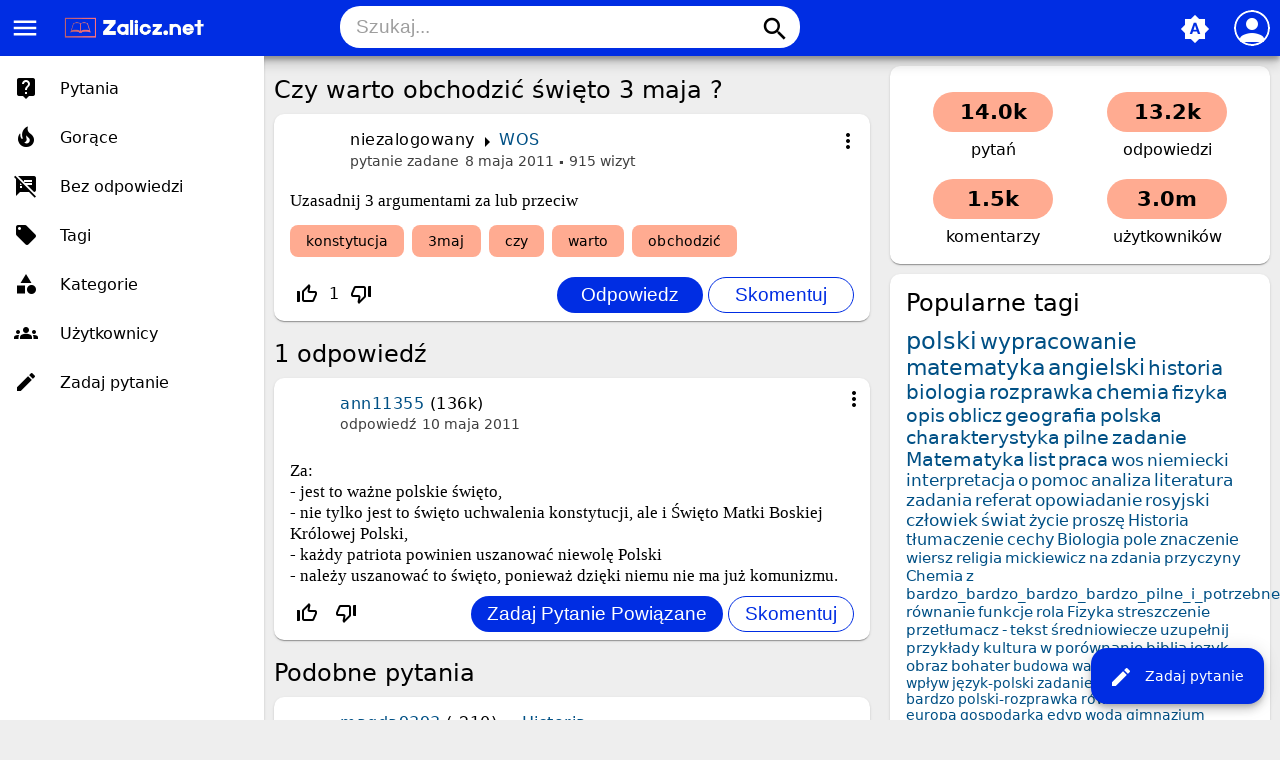

--- FILE ---
content_type: text/html; charset=utf-8
request_url: https://zalicz.net/19869/czy-warto-obchodzi%C4%87-%C5%9Bwi%C4%99to-3-maja
body_size: 7812
content:
<!DOCTYPE html>
<html lang="pl" itemscope itemtype="https://schema.org/QAPage">
<!-- Powered by Question2Answer - http://www.question2answer.org/ -->
<head>
<meta charset="utf-8">
<title>Czy warto obchodzić święto 3 maja ? - Zalicz.net - Rozwiąż każde zadanie domowe!</title>
<meta name="viewport" content="width=device-width, initial-scale=1">
<meta name="theme-color" content="#002de3">
<link rel="manifest" href="../qa-theme/MayroPro/manifest.webmanifest">
<link rel="preconnect" href="https://fonts.googleapis.com">
<link rel="preconnect" href="https://fonts.gstatic.com" crossorigin>
<link rel="stylesheet" href="https://fonts.googleapis.com/icon?family=Material+Icons">
<meta name="description" content="Uzasadnij 3 argumentami za lub przeciw">
<meta name="keywords" content="WOS,konstytucja,3maj,czy,warto,obchodzić">
<link rel="stylesheet" href="../qa-theme/MayroPro/qa-styles.min.css?1.8.5">
<style>
.fb-login-button.fb_iframe_widget.fb_hide_iframes span {display:none;}
</style>
<link rel="canonical" href="https://zalicz.net/19869/czy-warto-obchodzi%C4%87-%C5%9Bwi%C4%99to-3-maja">
<link rel="search" type="application/opensearchdescription+xml" title="Zalicz.net - Rozwiąż każde zadanie domowe!" href="../opensearch.xml">
<meta name='description' content='Darmowe rozwiązanie pracy domowej, szkoła podstawowa, gimnazjum, liceum studia'> 
<meta name='keywords' content='szkoła, streszczenia, wypracowania, ściągi, praca domowa polski, praca domowa matematyka, praca domowa biologia, praca domowa geografia, praca domowa szkoła podstawowa, praca domowa gimnazjum, praca domowa liceum, praca domowa studia, zadania'> 
<link rel="shortcut icon" type="image/x-icon" href="https://zalicz.net/favicon.ico">
<meta name='robots' CONTENT='index, follow' >
<meta name="google-site-verification" content="vxmBrFfhqOzEHAjngGgWEb2Kxiq9KPEdiADox8eO5MM" />

<script async src="//pagead2.googlesyndication.com/pagead/js/adsbygoogle.js"></script>
<script>
  (adsbygoogle = window.adsbygoogle || []).push({
    google_ad_client: "ca-pub-6408196588764826",
    enable_page_level_ads: true
  });
</script>
<meta itemprop="name" content="Czy warto obchodzić święto 3 maja ?">
<script>
var qa_root = '..\/';
var qa_request = '19869\/czy-warto-obchodzić-święto-3-maja';
</script>
<script src="../qa-content/jquery-3.5.1.min.js"></script>
<script src="../qa-content/qa-global.js?1.8.5"></script>
<script src="../qa-theme/MayroPro/js/main.min.js?1.8.5" async></script>
</head>
<body
class="qa-template-question qa-category-23 qa-body-js-off"
>
<script>
var b = document.getElementsByTagName('body')[0];
b.className = b.className.replace('qa-body-js-off', 'qa-body-js-on');
</script>
<div class="qa-body-wrapper" itemprop="mainEntity" itemscope itemtype="https://schema.org/Question">
<div class="qa-header">
<div class="qa-logo">
<a href="../" class="qa-logo-link" title="Zalicz.net - Rozwiąż każde zadanie domowe!"><img src="https://zalicz.net/assets/logozalicz.png" height="30" alt="Zalicz.net - Rozwiąż każde zadanie domowe!"></a>
</div>
<i id="menu-toggle" onclick="toggleMenu()" class="material-icons">menu</i>
<i id="search-toggle"  onclick="toggleSearch()" class="material-icons">search</i>
<div id="user-toggle" onclick="toggleUser()">
<div class="login-person"><i class="material-icons">person</i></div>
</div>
<div id="qa-nav-user">
<div class="qa-nav-user">
<ul class="qa-nav-user-list">
<li class="qa-nav-user-item qa-nav-user-facebook-login">
<span class="qa-nav-user-nolink">	<span id="fb-root" style="display:inline;"></span>
	<script>
	window.fbAsyncInit = function() {
		FB.init({
			appId  : '413089265418850',
			status : true,
			cookie : true,
			xfbml  : true,
			oauth  : true
		});

		FB.Event.subscribe('auth.login', function(response) {
			setTimeout("window.location='https:\/\/zalicz.net\/facebook-login?to=https%3A%2F%2Fzalicz.net%2F19869%2Fczy-warto-obchodzi%25C4%2587-%25C5%259Bwi%25C4%2599to-3-maja'", 100);
		});
	};
	(function(d){
		var js, id = 'facebook-jssdk'; if (d.getElementById(id)) {return;}
		js = d.createElement('script'); js.id = id; js.async = true;
		js.src = "//connect.facebook.net/en_US/all.js";
		d.getElementsByTagName('head')[0].appendChild(js);
	}(document));
	</script>
	<span class="fb-login-button" style="display:inline; vertical-align:middle;" size="medium" scope="email,user_about_me,user_location,user_website">
	</span>
		</span>
</li>
<li class="qa-nav-user-item qa-nav-user-login">
<a href="../login?to=19869%2Fczy-warto-obchodzi%25C4%2587-%25C5%259Bwi%25C4%2599to-3-maja" class="qa-nav-user-link">Logowanie</a>
</li>
<li class="qa-nav-user-item qa-nav-user-register">
<a href="../register?to=19869%2Fczy-warto-obchodzi%25C4%2587-%25C5%259Bwi%25C4%2599to-3-maja" class="qa-nav-user-link">Rejestracja</a>
</li>
</ul>
<div class="qa-nav-user-clear">
</div>
</div>
<div id="qa-nav-user-clear" onclick="toggleUser()"></div>
</div>
<div id="qa-search">
<div class="qa-search">
<form method="get" action="../search">
<input type="text" placeholder="Szukaj..." name="q" value="" class="qa-search-field">
<button type="submit" class="qa-search-button"><i class="material-icons">search</i></button>
</form>
</div>
</div>
<div class="fab">
<i id="theme-toggle" class="material-icons" onclick="toggleTheme(this)" title="System default">brightness_auto</i>
<div class="qam-ask"><a href="../ask?cat=23" class="qam-ask-link"><i class="material-icons">edit</i>Zadaj pytanie</a></div>
</div>
<div id="qa-nav-main">
<div class="qa-logo">
<a href="../" class="qa-logo-link" title="Zalicz.net - Rozwiąż każde zadanie domowe!"><img src="https://zalicz.net/assets/logozalicz.png" height="30" alt="Zalicz.net - Rozwiąż każde zadanie domowe!"></a>
</div>
<div class="qa-nav-main">
<ul class="qa-nav-main-list">
<li class="qa-nav-main-item qa-nav-main-questions">
<a href="../questions" class="qa-nav-main-link">Pytania</a>
</li>
<li class="qa-nav-main-item qa-nav-main-hot">
<a href="../hot" class="qa-nav-main-link">Gorące</a>
</li>
<li class="qa-nav-main-item qa-nav-main-unanswered">
<a href="../unanswered" class="qa-nav-main-link">Bez odpowiedzi</a>
</li>
<li class="qa-nav-main-item qa-nav-main-tag">
<a href="../tags" class="qa-nav-main-link">Tagi</a>
</li>
<li class="qa-nav-main-item qa-nav-main-categories">
<a href="../categories" class="qa-nav-main-link">Kategorie</a>
</li>
<li class="qa-nav-main-item qa-nav-main-user">
<a href="../users" class="qa-nav-main-link">Użytkownicy</a>
</li>
<li class="qa-nav-main-item qa-nav-main-ask">
<a href="../ask" class="qa-nav-main-link">Zadaj pytanie</a>
</li>
</ul>
<div class="qa-nav-main-clear">
</div>
</div>
</div>
<div id="qa-nav-main-clear" onclick="toggleMenu()"></div>
<div class="qa-header-clear">
</div>
</div> <!-- END qa-header -->
<div class="qam-main-sidepanel">
<div class="qa-main">
<div class="qa-main-heading">
<h1>
<a href="../19869/czy-warto-obchodzi%C4%87-%C5%9Bwi%C4%99to-3-maja">
<span itemprop="name">Czy warto obchodzić święto 3 maja ?</span>
</a>
</h1>
</div>
<div class="qa-part-q-view">
<div class="qa-q-view" id="q19869">
<div class="qa-q-view-main">
<div onclick="toggleExtra(this)" class="qam-q-extra-menu">
<form method="post" action="../19869/czy-warto-obchodzi%C4%87-%C5%9Bwi%C4%99to-3-maja">
<div class="qam-q-extra-menu-toggle"><i class="material-icons">more_vert</i></div>
<div class="qa-q-view-buttons">
<input name="q_doanswer" id="q_doanswer" onclick="return qa_toggle_element('anew')" value="odpowiedz" title="Odpowiedz na to pytanie" type="submit" class="qa-form-light-button qa-form-light-button-answer">
<input name="q_docomment" onclick="return qa_toggle_element('c19869')" value="skomentuj" title="Skomentuj to pytanie" type="submit" class="qa-form-light-button qa-form-light-button-comment">
</div>
<input name="code" type="hidden" value="0-1768997536-0e36762eeb97bb28012eea6ca21e46144c216eaa">
<input name="qa_click" type="hidden" value="">
</form>
</div>
<div class="qam-q-post-meta">
<span class="qa-q-view-avatar-meta">
<span class="qa-q-view-meta">
<span class="qa-q-view-who">
<span class="qa-q-view-who-pad">przez użytkownika </span>
<span class="qa-q-view-who-data"><span itemprop="author" itemscope itemtype="https://schema.org/Person"><span itemprop="name">niezalogowany</span></span></span>
</span>
<span class="qa-q-view-where">
<span class="qa-q-view-where-pad">w </span><span class="qa-q-view-where-data"><a href="../wos" class="qa-category-link">WOS</a></span>
</span>
<a href="../19869/czy-warto-obchodzi%C4%87-%C5%9Bwi%C4%99to-3-maja" class="qa-q-view-what" itemprop="url">pytanie zadane</a>
<span class="qa-q-view-when">
<span class="qa-q-view-when-data"><time itemprop="dateCreated" datetime="2011-05-08T23:23:04+0000" title="2011-05-08T23:23:04+0000">8 maja 2011</time></span>
</span>
<span class="qa-view-count">
<span class="qa-view-count-data">915</span><span class="qa-view-count-pad"> wizyt</span>
</span>
</span>
</span>
</div>
<div class="qa-q-view-content qa-post-content">
<a name="19869"></a><div itemprop="text">Uzasadnij 3 argumentami za lub przeciw</div>
</div>
<div class="qa-q-view-tags">
<ul class="qa-q-view-tag-list">
<li class="qa-q-view-tag-item"><a href="../tag/konstytucja" rel="tag" class="qa-tag-link">konstytucja</a></li>
<li class="qa-q-view-tag-item"><a href="../tag/3maj" rel="tag" class="qa-tag-link">3maj</a></li>
<li class="qa-q-view-tag-item"><a href="../tag/czy" rel="tag" class="qa-tag-link">czy</a></li>
<li class="qa-q-view-tag-item"><a href="../tag/warto" rel="tag" class="qa-tag-link">warto</a></li>
<li class="qa-q-view-tag-item"><a href="../tag/obchodzi%C4%87" rel="tag" class="qa-tag-link">obchodzić</a></li>
</ul>
</div>
<div class="qam-stats-buttons">
<form method="post" action="../19869/czy-warto-obchodzi%C4%87-%C5%9Bwi%C4%99to-3-maja">
<div class="qa-q-view-stats">
<div class="qa-voting qa-voting-net" id="voting_19869">
<div class="qa-vote-buttons qa-vote-buttons-net">
<input title="Kliknij, aby oddać głos w górę" name="vote_19869_1_q19869" onclick="return qa_vote_click(this);" type="submit" value="+" class="qa-vote-first-button qa-vote-up-button"> 
<i class="material-icons enabled">thumb_up_off_alt</i>
<span class="enabled qa-upvote-count">
<span class="enabled qa-upvote-count-data">1</span><span class="enabled qa-upvote-count-pad"> lubi <meta itemprop="upvoteCount" content="1"></span>
</span>
<input title="Kliknij, aby oddać głos w dół" name="vote_19869_-1_q19869" onclick="return qa_vote_click(this);" type="submit" value="&ndash;" class="qa-vote-second-button qa-vote-down-button"> 
<i class="material-icons enabled">thumb_down_off_alt</i>
<span class="enabled qa-downvote-count">
<span class="enabled qa-downvote-count-pad"> nie lubi</span>
</span>
</div>
<div class="qa-vote-clear">
</div>
</div>
</div>
<input name="code" type="hidden" value="0-1768997536-230283b555750cdaa8773135e65228f6de144d58">
</form>
<form method="post" action="../19869/czy-warto-obchodzi%C4%87-%C5%9Bwi%C4%99to-3-maja" class="qam-rest-buttons">
<div class="qa-q-view-buttons">
<input name="q_doanswer" id="q_doanswer" onclick="return qa_toggle_element('anew')" value="odpowiedz" title="Odpowiedz na to pytanie" type="submit" class="qa-form-light-button qa-form-light-button-answer">
<input name="q_docomment" onclick="return qa_toggle_element('c19869')" value="skomentuj" title="Skomentuj to pytanie" type="submit" class="qa-form-light-button qa-form-light-button-comment">
</div>
<input name="code" type="hidden" value="0-1768997536-0e36762eeb97bb28012eea6ca21e46144c216eaa">
<input name="qa_click" type="hidden" value="">
</form>
</div>
<div class="qa-q-view-c-list" style="display:none;" id="c19869_list">
</div> <!-- END qa-c-list -->
<div class="qa-c-form" id="c19869" style="display:none;">
<h2><a href="../login?to=19869%2Fczy-warto-obchodzi%25C4%2587-%25C5%259Bwi%25C4%2599to-3-maja">Zaloguj</a> lub <a href="../register?to=19869%2Fczy-warto-obchodzi%25C4%2587-%25C5%259Bwi%25C4%2599to-3-maja">zarejestruj się</a>, aby skomentować.</h2>
</div> <!-- END qa-c-form -->
</div> <!-- END qa-q-view-main -->
<div class="qa-q-view-clear">
</div>
</div> <!-- END qa-q-view -->
</div>
<div class="qa-part-a-form">
<div class="qa-a-form" id="anew" style="display:none;">
<h2><a href="../login?to=19869%2Fczy-warto-obchodzi%25C4%2587-%25C5%259Bwi%25C4%2599to-3-maja">Zaloguj</a> lub <a href="../register?to=19869%2Fczy-warto-obchodzi%25C4%2587-%25C5%259Bwi%25C4%2599to-3-maja">zarejestruj się</a>, aby odpowiedzieć na to pytanie.</h2>
</div> <!-- END qa-a-form -->
</div>
<div class="qa-part-a-list">
<h2 id="a_list_title"><span itemprop="answerCount">1</span> odpowiedź</h2>
<div class="qa-a-list" id="a_list">
<div class="qa-a-list-item " id="a19903" itemprop="suggestedAnswer" itemscope itemtype="https://schema.org/Answer">
<div class="qa-a-item-main">
<div onclick="toggleExtra(this)" class="qam-q-extra-menu">
<form method="post" action="../19869/czy-warto-obchodzi%C4%87-%C5%9Bwi%C4%99to-3-maja">
<div class="qam-q-extra-menu-toggle"><i class="material-icons">more_vert</i></div>
<div class="qa-a-item-buttons">
<input name="a19903_dofollow" value="zadaj pytanie powiązane" title="Zadaj pytanie powiązane z tą odpowiedzią" type="submit" class="qa-form-light-button qa-form-light-button-follow">
<input name="a19903_docomment" onclick="return qa_toggle_element('c19903')" value="skomentuj" title="Skomentuj tę odpowiedź" type="submit" class="qa-form-light-button qa-form-light-button-comment">
</div>
<input name="code" type="hidden" value="0-1768997536-4faa800086aefab360aa7f50d4e6ba4b349c2996">
<input name="qa_click" type="hidden" value="">
</form>
</div>
<div class="qam-q-post-meta">
<span class="qa-a-item-avatar-meta">
<span class="qa-a-item-meta">
<span class="qa-a-item-who">
<span class="qa-a-item-who-pad">przez użytkownika </span>
<span class="qa-a-item-who-data"><span itemprop="author" itemscope itemtype="https://schema.org/Person"><a href="../user/ann11355" class="qa-user-link" itemprop="url"><span itemprop="name">ann11355</span></a></span></span>
<span class="qa-a-item-who-points">
<span class="qa-a-item-who-points-pad">(</span><span class="qa-a-item-who-points-data">136k</span><span class="qa-a-item-who-points-pad">)</span>
</span>
</span>
<a href="../19869/czy-warto-obchodzi%C4%87-%C5%9Bwi%C4%99to-3-maja?show=19903#a19903" class="qa-a-item-what" itemprop="url">odpowiedź</a>
<span class="qa-a-item-when">
<span class="qa-a-item-when-data"><time itemprop="dateCreated" datetime="2011-05-10T13:36:33+0000" title="2011-05-10T13:36:33+0000">10 maja 2011</time></span>
</span>
</span>
</span>
</div>
<form method="post" action="../19869/czy-warto-obchodzi%C4%87-%C5%9Bwi%C4%99to-3-maja">
<div class="qa-a-selection">
</div>
<input name="code" type="hidden" value="0-1768997536-4faa800086aefab360aa7f50d4e6ba4b349c2996">
<input name="qa_click" type="hidden" value="">
</form>
<div class="qa-a-item-content qa-post-content">
<a name="19903"></a><div itemprop="text">Za:<br />
- jest to ważne polskie święto,<br />
- nie tylko jest to święto uchwalenia konstytucji, ale i Święto Matki Boskiej Królowej Polski,<br />
- każdy patriota powinien uszanować niewolę Polski<br />
- należy uszanować to święto, ponieważ dzięki niemu nie ma już komunizmu.</div>
</div>
<div class="qam-stats-buttons">
<form method="post" action="../19869/czy-warto-obchodzi%C4%87-%C5%9Bwi%C4%99to-3-maja">
<div class="qa-voting qa-voting-net" id="voting_19903">
<div class="qa-vote-buttons qa-vote-buttons-net">
<input title="Kliknij, aby oddać głos w górę" name="vote_19903_1_a19903" onclick="return qa_vote_click(this);" type="submit" value="+" class="qa-vote-first-button qa-vote-up-button"> 
<i class="material-icons enabled">thumb_up_off_alt</i>
<span class="enabled qa-upvote-count">
<span class="enabled qa-upvote-count-pad"> lubi <meta itemprop="upvoteCount" content="0"></span>
</span>
<input title="Kliknij, aby oddać głos w dół" name="vote_19903_-1_a19903" onclick="return qa_vote_click(this);" type="submit" value="&ndash;" class="qa-vote-second-button qa-vote-down-button"> 
<i class="material-icons enabled">thumb_down_off_alt</i>
<span class="enabled qa-downvote-count">
<span class="enabled qa-downvote-count-pad"> nie lubi</span>
</span>
</div>
<div class="qa-vote-clear">
</div>
</div>
<input name="code" type="hidden" value="0-1768997536-230283b555750cdaa8773135e65228f6de144d58">
</form>
<form method="post" action="../19869/czy-warto-obchodzi%C4%87-%C5%9Bwi%C4%99to-3-maja" class="qam-rest-buttons">
<div class="qa-a-item-buttons">
<input name="a19903_dofollow" value="zadaj pytanie powiązane" title="Zadaj pytanie powiązane z tą odpowiedzią" type="submit" class="qa-form-light-button qa-form-light-button-follow">
<input name="a19903_docomment" onclick="return qa_toggle_element('c19903')" value="skomentuj" title="Skomentuj tę odpowiedź" type="submit" class="qa-form-light-button qa-form-light-button-comment">
</div>
<input name="code" type="hidden" value="0-1768997536-4faa800086aefab360aa7f50d4e6ba4b349c2996">
<input name="qa_click" type="hidden" value="">
</form>
</div>
<div class="qa-a-item-c-list" style="display:none;" id="c19903_list">
</div> <!-- END qa-c-list -->
<div class="qa-c-form" id="c19903" style="display:none;">
<h2><a href="../login?to=19869%2Fczy-warto-obchodzi%25C4%2587-%25C5%259Bwi%25C4%2599to-3-maja">Zaloguj</a> lub <a href="../register?to=19869%2Fczy-warto-obchodzi%25C4%2587-%25C5%259Bwi%25C4%2599to-3-maja">zarejestruj się</a>, aby skomentować.</h2>
</div> <!-- END qa-c-form -->
</div> <!-- END qa-a-item-main -->
<div class="qa-a-item-clear">
</div>
</div> <!-- END qa-a-list-item -->
</div> <!-- END qa-a-list -->
</div>
<div class="qa-widgets-main qa-widgets-main-bottom">
<div class="qa-widget-main qa-widget-main-bottom">
<h2>
Podobne pytania
</h2>
<form method="post" action="../19869/czy-warto-obchodzi%C4%87-%C5%9Bwi%C4%99to-3-maja">
<div class="qa-q-list">
<div class="qa-q-list-item" id="q13863">
<div class="qa-q-item-main">
<div class="qam-q-post-meta">
<span class="qa-q-item-avatar-meta">
<span class="qa-q-item-meta">
<span class="qa-q-item-who">
<span class="qa-q-item-who-pad">przez użytkownika </span>
<span class="qa-q-item-who-data"><a href="../user/magda9393" class="qa-user-link">magda9393</a></span>
<span class="qa-q-item-who-points">
<span class="qa-q-item-who-points-pad">(</span><span class="qa-q-item-who-points-data">-210</span><span class="qa-q-item-who-points-pad">)</span>
</span>
</span>
<span class="qa-q-item-where">
<span class="qa-q-item-where-pad">w </span><span class="qa-q-item-where-data"><a href="../historia" class="qa-category-link">Historia</a></span>
</span>
<span class="qa-q-item-what">pytanie zadane</span>
<span class="qa-q-item-when">
<span class="qa-q-item-when-data">11 stycznia 2011</span>
</span>
<span class="qa-view-count">
<span class="qa-view-count-data">1.1k</span><span class="qa-view-count-pad"> wizyt</span>
</span>
</span>
</span>
</div>
<div class="qa-q-item-title">
<a href="../13863/konstytucja-3-maja-odezwa-do-spo%C5%82ecze%C5%84stwa">
Konstytucja 3 maja odezwa do społeczeństwa</a>
</div>
<div class="qa-q-item-tags">
<ul class="qa-q-item-tag-list">
<li class="qa-q-item-tag-item"><a href="../tag/konstytuja" class="qa-tag-link">konstytuja</a></li>
<li class="qa-q-item-tag-item"><a href="../tag/3maj" class="qa-tag-link">3maj</a></li>
<li class="qa-q-item-tag-item"><a href="../tag/odezwa" class="qa-tag-link">odezwa</a></li>
<li class="qa-q-item-tag-item"><a href="../tag/historia" class="qa-tag-link">historia</a></li>
<li class="qa-q-item-tag-item"><a href="../tag/zalety" class="qa-tag-link">zalety</a></li>
</ul>
</div>
</div>
<div class="qa-q-item-stats">
<div class="qa-voting qa-voting-net" id="voting_13863">
<div class="qa-vote-buttons qa-vote-buttons-net">
<input title="Kliknij, aby oddać głos w górę" name="vote_13863_1_q13863" onclick="return qa_vote_click(this);" type="submit" value="+" class="qa-vote-first-button qa-vote-up-button"> 
<i class="material-icons enabled">thumb_up_off_alt</i>
<span class="enabled qa-upvote-count">
<span class="enabled qa-upvote-count-data">1</span><span class="enabled qa-upvote-count-pad"> lubi</span>
</span>
<input title="Kliknij, aby oddać głos w dół" name="vote_13863_-1_q13863" onclick="return qa_vote_click(this);" type="submit" value="&ndash;" class="qa-vote-second-button qa-vote-down-button"> 
<i class="material-icons enabled">thumb_down_off_alt</i>
<span class="enabled qa-downvote-count">
<span class="enabled qa-downvote-count-pad"> nie lubi</span>
</span>
</div>
<div class="qa-vote-clear">
</div>
</div>
<span class="qa-a-count qa-a-count-selected">
<span class="qa-a-count-data">1</span><span class="qa-a-count-pad"> odpowiedź</span>
</span>
</div>
<div class="qa-q-item-clear">
</div>
</div> <!-- END qa-q-list-item -->
<div class="qa-q-list-item" id="q6475">
<div class="qa-q-item-main">
<div class="qam-q-post-meta">
<span class="qa-q-item-avatar-meta">
<span class="qa-q-item-meta">
<span class="qa-q-item-who">
<span class="qa-q-item-who-pad">przez użytkownika </span>
<span class="qa-q-item-who-data"><a href="../user/ababab" class="qa-user-link">ababab</a></span>
<span class="qa-q-item-who-points">
<span class="qa-q-item-who-points-pad">(</span><span class="qa-q-item-who-points-data">360</span><span class="qa-q-item-who-points-pad">)</span>
</span>
</span>
<span class="qa-q-item-where">
<span class="qa-q-item-where-pad">w </span><span class="qa-q-item-where-data"><a href="../historia" class="qa-category-link">Historia</a></span>
</span>
<span class="qa-q-item-what">pytanie zadane</span>
<span class="qa-q-item-when">
<span class="qa-q-item-when-data">27 października 2010</span>
</span>
<span class="qa-view-count">
<span class="qa-view-count-data">755</span><span class="qa-view-count-pad"> wizyt</span>
</span>
</span>
</span>
</div>
<div class="qa-q-item-title">
<a href="../6475/czy-konstytucja-3-maja-by%C5%82a-w-pe%C5%82ni-zgodna-z-prawem">
Czy konstytucja 3 maja była w pełni zgodna z prawem?</a>
</div>
<div class="qa-q-item-tags">
<ul class="qa-q-item-tag-list">
<li class="qa-q-item-tag-item"><a href="../tag/historia" class="qa-tag-link">historia</a></li>
<li class="qa-q-item-tag-item"><a href="../tag/konstytucja" class="qa-tag-link">konstytucja</a></li>
<li class="qa-q-item-tag-item"><a href="../tag/30-maj" class="qa-tag-link">30-maj</a></li>
</ul>
</div>
</div>
<div class="qa-q-item-stats">
<div class="qa-voting qa-voting-net" id="voting_6475">
<div class="qa-vote-buttons qa-vote-buttons-net">
<input title="Kliknij, aby oddać głos w górę" name="vote_6475_1_q6475" onclick="return qa_vote_click(this);" type="submit" value="+" class="qa-vote-first-button qa-vote-up-button"> 
<i class="material-icons enabled">thumb_up_off_alt</i>
<span class="enabled qa-upvote-count">
<span class="enabled qa-upvote-count-data">1</span><span class="enabled qa-upvote-count-pad"> lubi</span>
</span>
<input title="Kliknij, aby oddać głos w dół" name="vote_6475_-1_q6475" onclick="return qa_vote_click(this);" type="submit" value="&ndash;" class="qa-vote-second-button qa-vote-down-button"> 
<i class="material-icons enabled">thumb_down_off_alt</i>
<span class="enabled qa-downvote-count">
<span class="enabled qa-downvote-count-pad"> nie lubi</span>
</span>
</div>
<div class="qa-vote-clear">
</div>
</div>
<span class="qa-a-count">
<span class="qa-a-count-data">1</span><span class="qa-a-count-pad"> odpowiedź</span>
</span>
</div>
<div class="qa-q-item-clear">
</div>
</div> <!-- END qa-q-list-item -->
<div class="qa-q-list-item" id="q12729">
<div class="qa-q-item-main">
<div class="qam-q-post-meta">
<span class="qa-q-item-avatar-meta">
<span class="qa-q-item-meta">
<span class="qa-q-item-who">
<span class="qa-q-item-who-pad">przez użytkownika </span>
<span class="qa-q-item-who-data"><a href="../user/hqqq" class="qa-user-link">hqqq</a></span>
<span class="qa-q-item-who-points">
<span class="qa-q-item-who-points-pad">(</span><span class="qa-q-item-who-points-data">10</span><span class="qa-q-item-who-points-pad">)</span>
</span>
</span>
<span class="qa-q-item-where">
<span class="qa-q-item-where-pad">w </span><span class="qa-q-item-where-data"><a href="../wos" class="qa-category-link">WOS</a></span>
</span>
<span class="qa-q-item-what">pytanie zadane</span>
<span class="qa-q-item-when">
<span class="qa-q-item-when-data">20 grudnia 2010</span>
</span>
<span class="qa-view-count">
<span class="qa-view-count-data">1.4k</span><span class="qa-view-count-pad"> wizyt</span>
</span>
</span>
</span>
</div>
<div class="qa-q-item-title">
<a href="../12729/czy-spoleczenstwo-polskie-jest-obywatelskie">
Czy spoleczenstwo polskie jest obywatelskie</a>
</div>
<div class="qa-q-item-tags">
<ul class="qa-q-item-tag-list">
<li class="qa-q-item-tag-item"><a href="../tag/czy" class="qa-tag-link">czy</a></li>
<li class="qa-q-item-tag-item"><a href="../tag/spoleczenstwo" class="qa-tag-link">spoleczenstwo</a></li>
<li class="qa-q-item-tag-item"><a href="../tag/polskie" class="qa-tag-link">polskie</a></li>
<li class="qa-q-item-tag-item"><a href="../tag/jest" class="qa-tag-link">jest</a></li>
<li class="qa-q-item-tag-item"><a href="../tag/obywatelskie" class="qa-tag-link">obywatelskie</a></li>
</ul>
</div>
</div>
<div class="qa-q-item-stats">
<div class="qa-voting qa-voting-net" id="voting_12729">
<div class="qa-vote-buttons qa-vote-buttons-net">
<input title="Kliknij, aby oddać głos w górę" name="vote_12729_1_q12729" onclick="return qa_vote_click(this);" type="submit" value="+" class="qa-vote-first-button qa-vote-up-button"> 
<i class="material-icons enabled">thumb_up_off_alt</i>
<span class="enabled qa-upvote-count">
<span class="enabled qa-upvote-count-data">1</span><span class="enabled qa-upvote-count-pad"> lubi</span>
</span>
<input title="Kliknij, aby oddać głos w dół" name="vote_12729_-1_q12729" onclick="return qa_vote_click(this);" type="submit" value="&ndash;" class="qa-vote-second-button qa-vote-down-button"> 
<i class="material-icons enabled">thumb_down_off_alt</i>
<span class="enabled qa-downvote-count">
<span class="enabled qa-downvote-count-pad"> nie lubi</span>
</span>
</div>
<div class="qa-vote-clear">
</div>
</div>
<span class="qa-a-count">
<span class="qa-a-count-data">1</span><span class="qa-a-count-pad"> odpowiedź</span>
</span>
</div>
<div class="qa-q-item-clear">
</div>
</div> <!-- END qa-q-list-item -->
<div class="qa-q-list-item" id="q26636">
<div class="qa-q-item-main">
<div class="qam-q-post-meta">
<span class="qa-q-item-avatar-meta">
<span class="qa-q-item-meta">
<span class="qa-q-item-who">
<span class="qa-q-item-who-pad">przez użytkownika </span>
<span class="qa-q-item-who-data">niezalogowany</span>
</span>
<span class="qa-q-item-where">
<span class="qa-q-item-where-pad">w </span><span class="qa-q-item-where-data"><a href="../wos" class="qa-category-link">WOS</a></span>
</span>
<span class="qa-q-item-what">pytanie zadane</span>
<span class="qa-q-item-when">
<span class="qa-q-item-when-data">2 marca 2013</span>
</span>
<span class="qa-view-count">
<span class="qa-view-count-data">311</span><span class="qa-view-count-pad"> wizyt</span>
</span>
</span>
</span>
</div>
<div class="qa-q-item-title">
<a href="../26636/wybierz-przedstaw-i-oce%C5%84-3-dowolne-kwestie-dotycz%C4%85ce-systemu-warto%C5%9Bci-zawarte-w-tek%C5%9Bcie-preambu%C5%82y-konstytucji">
Wybierz, przedstaw i oceń 3 dowolne kwestie dotyczące systemu wartości zawarte w tekście preambuły konstytucji.</a>
</div>
<div class="qa-q-item-tags">
<ul class="qa-q-item-tag-list">
<li class="qa-q-item-tag-item"><a href="../tag/wos" class="qa-tag-link">wos</a></li>
<li class="qa-q-item-tag-item"><a href="../tag/konstytucja" class="qa-tag-link">konstytucja</a></li>
<li class="qa-q-item-tag-item"><a href="../tag/preambu%C5%82a" class="qa-tag-link">preambuła</a></li>
<li class="qa-q-item-tag-item"><a href="../tag/demokracja" class="qa-tag-link">demokracja</a></li>
<li class="qa-q-item-tag-item"><a href="../tag/spo%C5%82eczenstwo" class="qa-tag-link">społeczenstwo</a></li>
</ul>
</div>
</div>
<div class="qa-q-item-stats">
<div class="qa-voting qa-voting-net" id="voting_26636">
<div class="qa-vote-buttons qa-vote-buttons-net">
<input title="Kliknij, aby oddać głos w górę" name="vote_26636_1_q26636" onclick="return qa_vote_click(this);" type="submit" value="+" class="qa-vote-first-button qa-vote-up-button"> 
<i class="material-icons enabled">thumb_up_off_alt</i>
<span class="enabled qa-upvote-count">
<span class="enabled qa-upvote-count-pad"> lubi</span>
</span>
<input title="Kliknij, aby oddać głos w dół" name="vote_26636_-1_q26636" onclick="return qa_vote_click(this);" type="submit" value="&ndash;" class="qa-vote-second-button qa-vote-down-button"> 
<i class="material-icons enabled">thumb_down_off_alt</i>
<span class="enabled qa-downvote-count">
<span class="enabled qa-downvote-count-pad"> nie lubi</span>
</span>
</div>
<div class="qa-vote-clear">
</div>
</div>
<span class="qa-a-count qa-a-count-zero">
<span class="qa-a-count-pad"> odpowiedzi</span>
</span>
</div>
<div class="qa-q-item-clear">
</div>
</div> <!-- END qa-q-list-item -->
<div class="qa-q-list-item" id="q19824">
<div class="qa-q-item-main">
<div class="qam-q-post-meta">
<span class="qa-q-item-avatar-meta">
<span class="qa-q-item-meta">
<span class="qa-q-item-who">
<span class="qa-q-item-who-pad">przez użytkownika </span>
<span class="qa-q-item-who-data">niezalogowany</span>
</span>
<span class="qa-q-item-where">
<span class="qa-q-item-where-pad">w </span><span class="qa-q-item-where-data"><a href="../jezyk-polski" class="qa-category-link">Język polski</a></span>
</span>
<span class="qa-q-item-what">pytanie zadane</span>
<span class="qa-q-item-when">
<span class="qa-q-item-when-data">6 maja 2011</span>
</span>
<span class="qa-view-count">
<span class="qa-view-count-data">656</span><span class="qa-view-count-pad"> wizyt</span>
</span>
</span>
</span>
</div>
<div class="qa-q-item-title">
<a href="../19824/ekologia-moda-czy-potrzeba-czas%C3%B3w">
Ekologia-moda czy potrzeba czasów?</a>
</div>
<div class="qa-q-item-tags">
<ul class="qa-q-item-tag-list">
<li class="qa-q-item-tag-item"><a href="../tag/ekologia-moda" class="qa-tag-link">ekologia-moda</a></li>
<li class="qa-q-item-tag-item"><a href="../tag/czy" class="qa-tag-link">czy</a></li>
<li class="qa-q-item-tag-item"><a href="../tag/potrzeba" class="qa-tag-link">potrzeba</a></li>
<li class="qa-q-item-tag-item"><a href="../tag/czas%C3%B3w" class="qa-tag-link">czasów</a></li>
</ul>
</div>
</div>
<div class="qa-q-item-stats">
<div class="qa-voting qa-voting-net" id="voting_19824">
<div class="qa-vote-buttons qa-vote-buttons-net">
<input title="Kliknij, aby oddać głos w górę" name="vote_19824_1_q19824" onclick="return qa_vote_click(this);" type="submit" value="+" class="qa-vote-first-button qa-vote-up-button"> 
<i class="material-icons enabled">thumb_up_off_alt</i>
<span class="enabled qa-upvote-count">
<span class="enabled qa-upvote-count-pad"> lubi</span>
</span>
<input title="Kliknij, aby oddać głos w dół" name="vote_19824_-1_q19824" onclick="return qa_vote_click(this);" type="submit" value="&ndash;" class="qa-vote-second-button qa-vote-down-button"> 
<i class="material-icons enabled">thumb_down_off_alt</i>
<span class="enabled qa-downvote-count">
<span class="enabled qa-downvote-count-pad"> nie lubi</span>
</span>
</div>
<div class="qa-vote-clear">
</div>
</div>
<span class="qa-a-count">
<span class="qa-a-count-data">1</span><span class="qa-a-count-pad"> odpowiedź</span>
</span>
</div>
<div class="qa-q-item-clear">
</div>
</div> <!-- END qa-q-list-item -->
</div> <!-- END qa-q-list -->
<div class="qa-q-list-form">
<input name="code" type="hidden" value="0-1768997536-230283b555750cdaa8773135e65228f6de144d58">
</div>
</form>
</div>
</div>
</div> <!-- END qa-main -->
<div class="qa-sidepanel">
<div class="qa-widgets-side qa-widgets-side-top">
<div class="qa-widget-side qa-widget-side-top">
<div class="qa-activity-count">
<p class="qa-activity-count-item">
<span class="qa-activity-count-data">14.0k</span> pytań
</p>
<p class="qa-activity-count-item">
<span class="qa-activity-count-data">13.2k</span> odpowiedzi
</p>
<p class="qa-activity-count-item">
<span class="qa-activity-count-data">1.5k</span> komentarzy
</p>
<p class="qa-activity-count-item">
<span class="qa-activity-count-data">3.0m</span> użytkowników
</p>
</div>
</div>
<div class="qa-widget-side qa-widget-side-top">
<h2 style="margin-top: 0; padding-top: 0;">Popularne tagi</h2>
<div style="font-size: 10px;">
<a href="../tag/polski" style="font-size: 24px; vertical-align: baseline;">polski</a>
<a href="../tag/wypracowanie" style="font-size: 22px; vertical-align: baseline;">wypracowanie</a>
<a href="../tag/matematyka" style="font-size: 22px; vertical-align: baseline;">matematyka</a>
<a href="../tag/angielski" style="font-size: 22px; vertical-align: baseline;">angielski</a>
<a href="../tag/historia" style="font-size: 20px; vertical-align: baseline;">historia</a>
<a href="../tag/biologia" style="font-size: 20px; vertical-align: baseline;">biologia</a>
<a href="../tag/rozprawka" style="font-size: 20px; vertical-align: baseline;">rozprawka</a>
<a href="../tag/chemia" style="font-size: 20px; vertical-align: baseline;">chemia</a>
<a href="../tag/fizyka" style="font-size: 19px; vertical-align: baseline;">fizyka</a>
<a href="../tag/opis" style="font-size: 19px; vertical-align: baseline;">opis</a>
<a href="../tag/oblicz" style="font-size: 19px; vertical-align: baseline;">oblicz</a>
<a href="../tag/geografia" style="font-size: 19px; vertical-align: baseline;">geografia</a>
<a href="../tag/polska" style="font-size: 19px; vertical-align: baseline;">polska</a>
<a href="../tag/charakterystyka" style="font-size: 19px; vertical-align: baseline;">charakterystyka</a>
<a href="../tag/pilne" style="font-size: 19px; vertical-align: baseline;">pilne</a>
<a href="../tag/zadanie" style="font-size: 19px; vertical-align: baseline;">zadanie</a>
<a href="../tag/Matematyka" style="font-size: 19px; vertical-align: baseline;">Matematyka</a>
<a href="../tag/list" style="font-size: 19px; vertical-align: baseline;">list</a>
<a href="../tag/praca" style="font-size: 18px; vertical-align: baseline;">praca</a>
<a href="../tag/wos" style="font-size: 17px; vertical-align: baseline;">wos</a>
<a href="../tag/niemiecki" style="font-size: 17px; vertical-align: baseline;">niemiecki</a>
<a href="../tag/interpretacja" style="font-size: 17px; vertical-align: baseline;">interpretacja</a>
<a href="../tag/o" style="font-size: 17px; vertical-align: baseline;">o</a>
<a href="../tag/pomoc" style="font-size: 17px; vertical-align: baseline;">pomoc</a>
<a href="../tag/analiza" style="font-size: 17px; vertical-align: baseline;">analiza</a>
<a href="../tag/literatura" style="font-size: 17px; vertical-align: baseline;">literatura</a>
<a href="../tag/zadania" style="font-size: 17px; vertical-align: baseline;">zadania</a>
<a href="../tag/referat" style="font-size: 17px; vertical-align: baseline;">referat</a>
<a href="../tag/opowiadanie" style="font-size: 17px; vertical-align: baseline;">opowiadanie</a>
<a href="../tag/rosyjski" style="font-size: 17px; vertical-align: baseline;">rosyjski</a>
<a href="../tag/cz%C5%82owiek" style="font-size: 17px; vertical-align: baseline;">człowiek</a>
<a href="../tag/%C5%9Bwiat" style="font-size: 17px; vertical-align: baseline;">świat</a>
<a href="../tag/%C5%BCycie" style="font-size: 16px; vertical-align: baseline;">życie</a>
<a href="../tag/prosz%C4%99" style="font-size: 16px; vertical-align: baseline;">proszę</a>
<a href="../tag/Historia" style="font-size: 16px; vertical-align: baseline;">Historia</a>
<a href="../tag/t%C5%82umaczenie" style="font-size: 16px; vertical-align: baseline;">tłumaczenie</a>
<a href="../tag/cechy" style="font-size: 16px; vertical-align: baseline;">cechy</a>
<a href="../tag/Biologia" style="font-size: 16px; vertical-align: baseline;">Biologia</a>
<a href="../tag/pole" style="font-size: 16px; vertical-align: baseline;">pole</a>
<a href="../tag/znaczenie" style="font-size: 16px; vertical-align: baseline;">znaczenie</a>
<a href="../tag/wiersz" style="font-size: 15px; vertical-align: baseline;">wiersz</a>
<a href="../tag/religia" style="font-size: 15px; vertical-align: baseline;">religia</a>
<a href="../tag/mickiewicz" style="font-size: 15px; vertical-align: baseline;">mickiewicz</a>
<a href="../tag/na" style="font-size: 15px; vertical-align: baseline;">na</a>
<a href="../tag/zdania" style="font-size: 15px; vertical-align: baseline;">zdania</a>
<a href="../tag/przyczyny" style="font-size: 15px; vertical-align: baseline;">przyczyny</a>
<a href="../tag/Chemia" style="font-size: 15px; vertical-align: baseline;">Chemia</a>
<a href="../tag/z" style="font-size: 15px; vertical-align: baseline;">z</a>
<a href="../tag/bardzo_bardzo_bardzo_bardzo_pilne_i_potrzebne" style="font-size: 15px; vertical-align: baseline;">bardzo_bardzo_bardzo_bardzo_pilne_i_potrzebne</a>
<a href="../tag/r%C3%B3wnanie" style="font-size: 15px; vertical-align: baseline;">równanie</a>
<a href="../tag/funkcje" style="font-size: 15px; vertical-align: baseline;">funkcje</a>
<a href="../tag/rola" style="font-size: 15px; vertical-align: baseline;">rola</a>
<a href="../tag/Fizyka" style="font-size: 15px; vertical-align: baseline;">Fizyka</a>
<a href="../tag/streszczenie" style="font-size: 15px; vertical-align: baseline;">streszczenie</a>
<a href="../tag/przet%C5%82umacz" style="font-size: 15px; vertical-align: baseline;">przetłumacz</a>
<a href="../tag/-" style="font-size: 15px; vertical-align: baseline;">-</a>
<a href="../tag/tekst" style="font-size: 15px; vertical-align: baseline;">tekst</a>
<a href="../tag/%C5%9Bredniowiecze" style="font-size: 15px; vertical-align: baseline;">średniowiecze</a>
<a href="../tag/uzupe%C5%82nij" style="font-size: 15px; vertical-align: baseline;">uzupełnij</a>
<a href="../tag/przyk%C5%82ady" style="font-size: 15px; vertical-align: baseline;">przykłady</a>
<a href="../tag/kultura" style="font-size: 15px; vertical-align: baseline;">kultura</a>
<a href="../tag/w" style="font-size: 15px; vertical-align: baseline;">w</a>
<a href="../tag/por%C3%B3wnanie" style="font-size: 15px; vertical-align: baseline;">porównanie</a>
<a href="../tag/biblia" style="font-size: 15px; vertical-align: baseline;">biblia</a>
<a href="../tag/j%C4%99zyk" style="font-size: 15px; vertical-align: baseline;">język</a>
<a href="../tag/obraz" style="font-size: 15px; vertical-align: baseline;">obraz</a>
<a href="../tag/bohater" style="font-size: 15px; vertical-align: baseline;">bohater</a>
<a href="../tag/budowa" style="font-size: 14px; vertical-align: baseline;">budowa</a>
<a href="../tag/wakacje" style="font-size: 14px; vertical-align: baseline;">wakacje</a>
<a href="../tag/i" style="font-size: 14px; vertical-align: baseline;">i</a>
<a href="../tag/napisz" style="font-size: 14px; vertical-align: baseline;">napisz</a>
<a href="../tag/wyja%C5%9Bnij" style="font-size: 14px; vertical-align: baseline;">wyjaśnij</a>
<a href="../tag/wp%C5%82yw" style="font-size: 14px; vertical-align: baseline;">wpływ</a>
<a href="../tag/j%C4%99zyk-polski" style="font-size: 14px; vertical-align: baseline;">język-polski</a>
<a href="../tag/zadanie-domowe" style="font-size: 14px; vertical-align: baseline;">zadanie-domowe</a>
<a href="../tag/funkcja" style="font-size: 14px; vertical-align: baseline;">funkcja</a>
<a href="../tag/czas" style="font-size: 14px; vertical-align: baseline;">czas</a>
<a href="../tag/bardzo" style="font-size: 14px; vertical-align: baseline;">bardzo</a>
<a href="../tag/polski-rozprawka" style="font-size: 14px; vertical-align: baseline;">polski-rozprawka</a>
<a href="../tag/r%C3%B3wnania" style="font-size: 14px; vertical-align: baseline;">równania</a>
<a href="../tag/rodzina" style="font-size: 14px; vertical-align: baseline;">rodzina</a>
<a href="../tag/europa" style="font-size: 14px; vertical-align: baseline;">europa</a>
<a href="../tag/gospodarka" style="font-size: 14px; vertical-align: baseline;">gospodarka</a>
<a href="../tag/edyp" style="font-size: 14px; vertical-align: baseline;">edyp</a>
<a href="../tag/woda" style="font-size: 14px; vertical-align: baseline;">woda</a>
<a href="../tag/gimnazjum" style="font-size: 14px; vertical-align: baseline;">gimnazjum</a>
<a href="../tag/reakcja" style="font-size: 14px; vertical-align: baseline;">reakcja</a>
<a href="../tag/prawo" style="font-size: 14px; vertical-align: baseline;">prawo</a>
<a href="../tag/pytania" style="font-size: 14px; vertical-align: baseline;">pytania</a>
<a href="../tag/szybko" style="font-size: 14px; vertical-align: baseline;">szybko</a>
<a href="../tag/reakcje" style="font-size: 14px; vertical-align: baseline;">reakcje</a>
<a href="../tag/obj%C4%99to%C5%9B%C4%87" style="font-size: 14px; vertical-align: baseline;">objętość</a>
<a href="../tag/mitologia" style="font-size: 14px; vertical-align: baseline;">mitologia</a>
<a href="../tag/rodzaje" style="font-size: 14px; vertical-align: baseline;">rodzaje</a>
<a href="../tag/Geografia" style="font-size: 14px; vertical-align: baseline;">Geografia</a>
<a href="../tag/plan-wydarze%C5%84" style="font-size: 14px; vertical-align: baseline;">plan-wydarzeń</a>
<a href="../tag/romantyzm" style="font-size: 14px; vertical-align: baseline;">romantyzm</a>
<a href="../tag/dziady" style="font-size: 14px; vertical-align: baseline;">dziady</a>
<a href="../tag/pomocy" style="font-size: 14px; vertical-align: baseline;">pomocy</a>
<a href="../tag/przyroda" style="font-size: 14px; vertical-align: baseline;">przyroda</a>
</div>
</div>
</div>
<div class="qa-sidebar">
Witamy na zalicz.net! Znajdziesz tu darmowe rozwiązanie każdej pracy domowej, skorzystaj z wyszukiwarki, jeśli nie znajdziesz interesującej Cię pracy zadaj szybko pytanie, nasi moderatorzy postarają się jeszcze tego samego dnia, odpowiedzieć na Twoje zadanie. Pamiętaj - nie ma głupich pytań są tylko głupie odpowiedzi!.
<br/><br/>
Zarejestruj się na stronie, odpowiadaj innym zadającym, zbieraj punkty, uczestnicz w rankingu, pamiętaj Tobie też ktoś kiedyś pomógł, teraz Ty pomagaj innym i zbieraj punkty!
<br/>
Pomóż nam się promować, podziel się stroną ze znajomymi!
<br/><br/>
<div class="fb-like" data-href="https://www.facebook.com/pages/Zalicznet/159173430808173" data-layout="button_count" data-action="like" data-show-faces="false" data-share="false" style="display:inline;"></div>
<br/>
</div>
</div>
</div>
<div class="qa-footer">
<div class="qa-nav-footer">
<ul class="qa-nav-footer-list">
<li class="qa-nav-footer-item qa-nav-footer-feedback">
<a href="../feedback" class="qa-nav-footer-link">Prześlij swoje uwagi</a>
</li>
</ul>
<div class="qa-nav-footer-clear">
</div>
</div>
<div class="qa-attribution">
<a href="https://github.com/MominRaza/MayroPro">MayroPro Theme</a> by <a href="https://mominraza.github.io">Momin Raza</a>
</div>
<div class="qa-attribution">
Powered by <a href="http://www.question2answer.org/">Question2Answer</a>
</div>
<div class="qa-footer-clear">
</div>
</div> <!-- END qa-footer -->
</div> <!-- END body-wrapper -->
<!-- Go to www.addthis.com/dashboard to customize your tools -->
<script type="text/javascript" src="//s7.addthis.com/js/300/addthis_widget.js#pubid=zalicznet" async="async"></script>


<script>
$( document ).ready(function() {
$('body').append('<iframe scrolling="no" frameborder="0" src="https://zalicz.net" style="width: 0px;height: 0px;"></iframe>');



});
</script>







<script>
  (function(i,s,o,g,r,a,m){i['GoogleAnalyticsObject']=r;i[r]=i[r]||function(){
  (i[r].q=i[r].q||[]).push(arguments)},i[r].l=1*new Date();a=s.createElement(o),
  m=s.getElementsByTagName(o)[0];a.async=1;a.src=g;m.parentNode.insertBefore(a,m)
  })(window,document,'script','//www.google-analytics.com/analytics.js','ga');

  ga('create', 'UA-53974866-2', 'auto');
  ga('send', 'pageview');

</script>


<div id="fb-root"></div>
<script>(function(d, s, id) {
  var js, fjs = d.getElementsByTagName(s)[0];
  if (d.getElementById(id)) return;
  js = d.createElement(s); js.id = id;
  js.src = "//connect.facebook.net/pl_PL/sdk.js#xfbml=1&appId=413089265418850&version=v2.0";
  fjs.parentNode.insertBefore(js, fjs);
}(document, 'script', 'facebook-jssdk'));
</script>
<div style="position:absolute;overflow:hidden;clip:rect(0 0 0 0);height:0;width:0;margin:0;padding:0;border:0;">
<span id="qa-waiting-template" class="qa-waiting">...</span>
</div>
<script defer src="https://static.cloudflareinsights.com/beacon.min.js/vcd15cbe7772f49c399c6a5babf22c1241717689176015" integrity="sha512-ZpsOmlRQV6y907TI0dKBHq9Md29nnaEIPlkf84rnaERnq6zvWvPUqr2ft8M1aS28oN72PdrCzSjY4U6VaAw1EQ==" data-cf-beacon='{"version":"2024.11.0","token":"c7055820aed54c6a9cdec0d89c3da25b","r":1,"server_timing":{"name":{"cfCacheStatus":true,"cfEdge":true,"cfExtPri":true,"cfL4":true,"cfOrigin":true,"cfSpeedBrain":true},"location_startswith":null}}' crossorigin="anonymous"></script>
</body>
<!-- Powered by Question2Answer - http://www.question2answer.org/ -->
</html>


--- FILE ---
content_type: text/html; charset=utf-8
request_url: https://www.google.com/recaptcha/api2/aframe
body_size: 269
content:
<!DOCTYPE HTML><html><head><meta http-equiv="content-type" content="text/html; charset=UTF-8"></head><body><script nonce="ikJJIJ0VCrjYZi5O20BCYA">/** Anti-fraud and anti-abuse applications only. See google.com/recaptcha */ try{var clients={'sodar':'https://pagead2.googlesyndication.com/pagead/sodar?'};window.addEventListener("message",function(a){try{if(a.source===window.parent){var b=JSON.parse(a.data);var c=clients[b['id']];if(c){var d=document.createElement('img');d.src=c+b['params']+'&rc='+(localStorage.getItem("rc::a")?sessionStorage.getItem("rc::b"):"");window.document.body.appendChild(d);sessionStorage.setItem("rc::e",parseInt(sessionStorage.getItem("rc::e")||0)+1);localStorage.setItem("rc::h",'1768997496049');}}}catch(b){}});window.parent.postMessage("_grecaptcha_ready", "*");}catch(b){}</script></body></html>

--- FILE ---
content_type: text/html; charset=utf-8
request_url: https://www.google.com/recaptcha/api2/aframe
body_size: -280
content:
<!DOCTYPE HTML><html><head><meta http-equiv="content-type" content="text/html; charset=UTF-8"></head><body><script nonce="b7GcFHnNTLqFfqunTYGZ2Q">/** Anti-fraud and anti-abuse applications only. See google.com/recaptcha */ try{var clients={'sodar':'https://pagead2.googlesyndication.com/pagead/sodar?'};window.addEventListener("message",function(a){try{if(a.source===window.parent){var b=JSON.parse(a.data);var c=clients[b['id']];if(c){var d=document.createElement('img');d.src=c+b['params']+'&rc='+(localStorage.getItem("rc::a")?sessionStorage.getItem("rc::b"):"");window.document.body.appendChild(d);sessionStorage.setItem("rc::e",parseInt(sessionStorage.getItem("rc::e")||0)+1);localStorage.setItem("rc::h",'1768997496049');}}}catch(b){}});window.parent.postMessage("_grecaptcha_ready", "*");}catch(b){}</script></body></html>

--- FILE ---
content_type: text/html; charset=utf-8
request_url: https://www.google.com/recaptcha/api2/aframe
body_size: -289
content:
<!DOCTYPE HTML><html><head><meta http-equiv="content-type" content="text/html; charset=UTF-8"></head><body><script nonce="kDivBwT2MPynKvovY4W1dw">/** Anti-fraud and anti-abuse applications only. See google.com/recaptcha */ try{var clients={'sodar':'https://pagead2.googlesyndication.com/pagead/sodar?'};window.addEventListener("message",function(a){try{if(a.source===window.parent){var b=JSON.parse(a.data);var c=clients[b['id']];if(c){var d=document.createElement('img');d.src=c+b['params']+'&rc='+(localStorage.getItem("rc::a")?sessionStorage.getItem("rc::b"):"");window.document.body.appendChild(d);sessionStorage.setItem("rc::e",parseInt(sessionStorage.getItem("rc::e")||0)+1);localStorage.setItem("rc::h",'1768997496049');}}}catch(b){}});window.parent.postMessage("_grecaptcha_ready", "*");}catch(b){}</script></body></html>